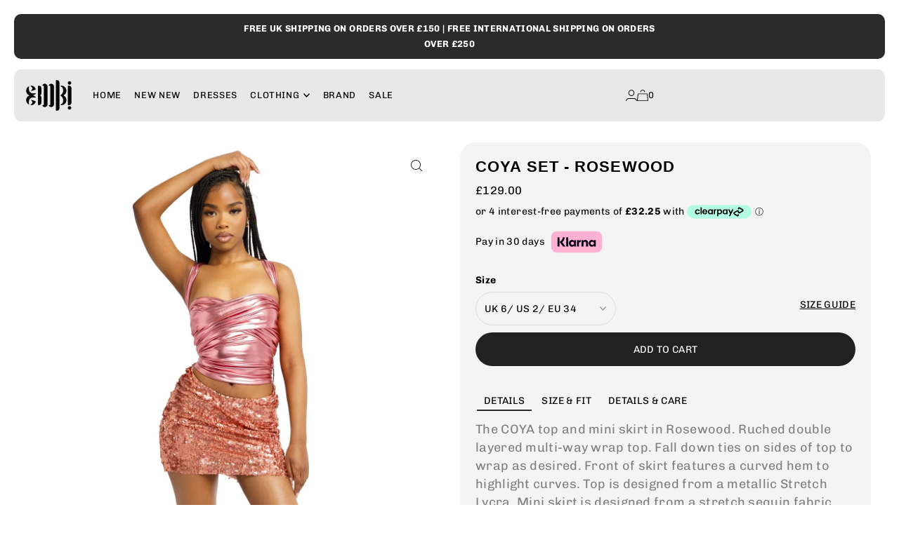

--- FILE ---
content_type: text/css
request_url: https://embistudios.com/cdn/shop/t/31/assets/embi.css?v=140869706531891683871735820981
body_size: 950
content:
html,body,button,a,input,textarea{-webkit-tap-highlight-color:transparent}button.button-as-link.slideout__trigger-search.js-slideout-open,.featured__collection-product .product-details .price{display:none}body{padding:20px}section.rich__text-template--24350214947203__rich_text_UJc3eq.rich__text-section.global__section.global__section--padding.aos-init.aos-animate{padding-bottom:10px}.editorial--column h3.text-title{text-decoration:underline;text-underline-offset:10px;margin-bottom:15px}.price-item--sale{color:#000}aside#slideout-ajax-cart{border-radius:20px}.c-accordion.c-accordion--mobile-nav .dropdown-arrow{border-color:transparent!important}.mobile-menu__block.mobile-menu__cart-status{display:none}h1,h2,h3,h4,h5,h6{font-family:Spongition,sans-serif!important;font-weight:800!important}div#footer-wrapper,.slideshow__slide-image:before{border:none;border-radius:25px}.image__with-text .text__section .cta a{border-radius:100px!important}section.announcement__bar-section{border-radius:10px}a.megamenu__listlink.js-megamenu-menu-link{text-transform:uppercase!important}span.my-cart-text{display:none}select,button,.btn-secondary,#addToCart,.secondary-button,.ajax-cart__button-submit,input{border-radius:100px!important}textarea{border-radius:17px!important}button.up.quantity-control-up{border-bottom-right-radius:15px!important;border-top-right-radius:15px!important}button.downer.quantity-control-down{border-bottom-left-radius:15px!important;border-top-left-radius:15px!important}#navigation{width:100%;line-height:50px;background:#dcdcdca6;-webkit-backdrop-filter:blur(5px);backdrop-filter:blur(5px);border-radius:11px;margin-top:15px}.first_logo{max-width:75px;padding:5px}a.mobile-menu__cart-icon{border-radius:10px}.wau--header{top:15px!important}header,header .dropdown,header .dropdown.dropdown-nested,header .megamenu,.mobile-menu,.template-index .nav-container{background:transparent!important;background-color:transparent!important}.slideout__drawer-left,.mobile-menu__search input{background:#fffc!important;-webkit-backdrop-filter:blur(5px);backdrop-filter:blur(5px)}aside#slideout-mobile-navigation{border-radius:17px}a.js-accordion-link.c-accordion__link{text-transform:uppercase}div#shopify-section-template--24350214947203__1625752154523bf545 div{margin-top:5px;border-radius:25px}ul.megamenu{background:#e3e3e3!important;border-bottom-left-radius:20px;border-bottom-right-radius:20px;top:65px;border:none;border-top:1px solid white}.featured__collection-product img,.product img{filter:brightness(.9);border-radius:26px}.product__section-content.span-6.sm-span-12.auto .product__section-details{background:#f5f4f4;padding:22px;border-radius:22px;top:120px!important}ul.tabbed label{border:none!important;margin:2px!important;padding:2px 10px!important;background:transparent!important}ul.tabbed label:after{background:#2e2e2e!important}.tab{background:transparent!important;border:none!important;padding:12px 0!important}.tab p{font-size:18px!important;color:gray!important;line-height:26px}.img-container{position:relative;z-index:10;display:flex;border-radius:15px;border-collapse:collapse;overflow:hidden;perspective:1px;margin:35px 0;height:85vh}.rich__text-section .row.grid_wrapper{display:block}.theme-features__sale-icon--enabled .sale-item,.theme-features__icon-shape--circle .icn{border-radius:50px;min-width:80px;height:24px;right:15px;top:16px}section.image__with-text{border-radius:25px;padding:20px}.image__with-text .image__section.size--fixed_height .box-ratio{border-radius:25px}.image__with-text .text__section .rte p{font-size:18px!important;color:gray!important;line-height:26px}.span-6.sm-span-12.auto.text__section.a-left.m-center.aos-init.aos-animate{display:flex;align-items:flex-start;justify-content:flex-end;max-width:560px}.image__with-text .text__section .cta a{border-radius:100px!important;font-family:Spongition,sans-serif!important;font-weight:800}.row.image-with-text-wrapper h2.text-title{font-size:30px}.tabbed label{text-transform:uppercase}.product__section-details{row-gap:0;flex-wrap:wrap;flex-direction:column}.product__section-details .price__pricing-group,.product__section-details h1,.product__section-details label{justify-content:left;text-align:left}.product__section-details label{margin-top:25px}.image__gallery--item.size--fixed_height{border-radius:25px}.image__with-text h2,.image__with-text p{text-align:left}button.js-accordion-header.c-accordion__header.aos-init.aos-animate{border:none}article.row.parallax__section-image.has__mobile-image img{border-radius:20px}section.parallax-template--24350214750595__162811634384e849d0.parallax.parallax__section.global__section.global__section--margin.mt0.aos-init.aos-animate{margin-top:20px!important}blockquote{padding:0}.megamenu__container.grid__wrapper .prod-image.image_portrait img,.megamenu__container.grid__wrapper .prod-image.image_portrait .reveal{filter:brightness(1);border-radius:25px}#main-collection-product-grid .price dl{text-align:right}square-placement{text-align:left!important;display:block!important}.theme-features__sale-icon--enabled .sale-item{background:#000}@media screen and (max-width: 980px){.img-container{height:65vh}div#shopify-section-template--24350214914435__product-recommendations{padding-top:80px}.row.image-with-text-wrapper h2.text-title{margin-top:50px}.tab p{font-size:14px!important;color:gray!important;line-height:20px}.theme-features__sale-icon--enabled .sale-item,.theme-features__icon-shape--circle .icn{min-width:64px;height:20px;right:12px;top:11px;font-size:9px;font-weight:500}}.product__section-details label{margin-top:15px}.size-sec select{margin-bottom:0}.show-alignment{display:block;text-align:left!important}.product-details h3,.product-details h4{max-width:100%}
/*# sourceMappingURL=/cdn/shop/t/31/assets/embi.css.map?v=140869706531891683871735820981 */


--- FILE ---
content_type: image/svg+xml
request_url: https://cdn.shopify.com/s/files/1/0063/5145/4326/files/cart-emblem.svg?v=1733253683
body_size: -221
content:
<svg viewBox="0 0 17 17.9" xmlns="http://www.w3.org/2000/svg" id="Layer_2"><defs><style>.cls-1{stroke-width:0px;}</style></defs><g data-sanitized-focusable="false" id="Layer_1-2"><path d="M17,17.9H0L1.08,5.97h14.83l1.08,11.93ZM1.09,16.9h14.82l-.9-9.94H1.99l-.9,9.94Z" class="cls-1"></path><path d="M11.98,3.48h-.99c0-1.37-1.11-2.49-2.49-2.49s-2.49,1.12-2.49,2.49h-.99c0-1.92,1.56-3.48,3.48-3.48s3.48,1.56,3.48,3.48Z" class="cls-1"></path></g></svg>

--- FILE ---
content_type: image/svg+xml
request_url: https://cdn.shopify.com/s/files/1/0063/5145/4326/files/proflie-embleb.svg?v=1733253683
body_size: -693
content:
<svg viewBox="0 0 17 16.5" xmlns="http://www.w3.org/2000/svg" id="Layer_2"><defs><style>.cls-1{stroke-width:0px;}</style></defs><g data-sanitized-focusable="false" id="Layer_1-2"><path d="M8.5,9c-2.48,0-4.5-2.02-4.5-4.5S6.02,0,8.5,0s4.5,2.02,4.5,4.5-2.02,4.5-4.5,4.5ZM8.5,1c-1.93,0-3.5,1.57-3.5,3.5s1.57,3.5,3.5,3.5,3.5-1.57,3.5-3.5-1.57-3.5-3.5-3.5Z" class="cls-1"></path><path d="M17,16.5h-1c0-.93-.36-1.81-1.03-2.47-.66-.66-1.54-1.03-2.47-1.03H4.5c-.94,0-1.81.36-2.48,1.03-.66.66-1.02,1.54-1.02,2.47H0c0-1.2.47-2.33,1.32-3.18.85-.85,1.98-1.32,3.18-1.32h8c1.2,0,2.33.47,3.18,1.32.85.85,1.32,1.98,1.32,3.18Z" class="cls-1"></path></g></svg>

--- FILE ---
content_type: text/plain; charset=utf-8
request_url: https://d-ipv6.mmapiws.com/ant_squire
body_size: 154
content:
embistudios.com;019c1091-6674-742e-9d0c-4bb3a83af6f9:f7a733be9c14f44125d240f98b863c384a0cea90

--- FILE ---
content_type: text/javascript
request_url: https://embistudios.com/cdn/shop/t/31/assets/embi.js?v=138797030325850762691735820094
body_size: -662
content:
//HALLMARKD JS
$(".slider").click(function () {
  $(".toggle").toggleClass("show-one");
  $(".toggle-alignment").toggleClass("show-alignment");
});
